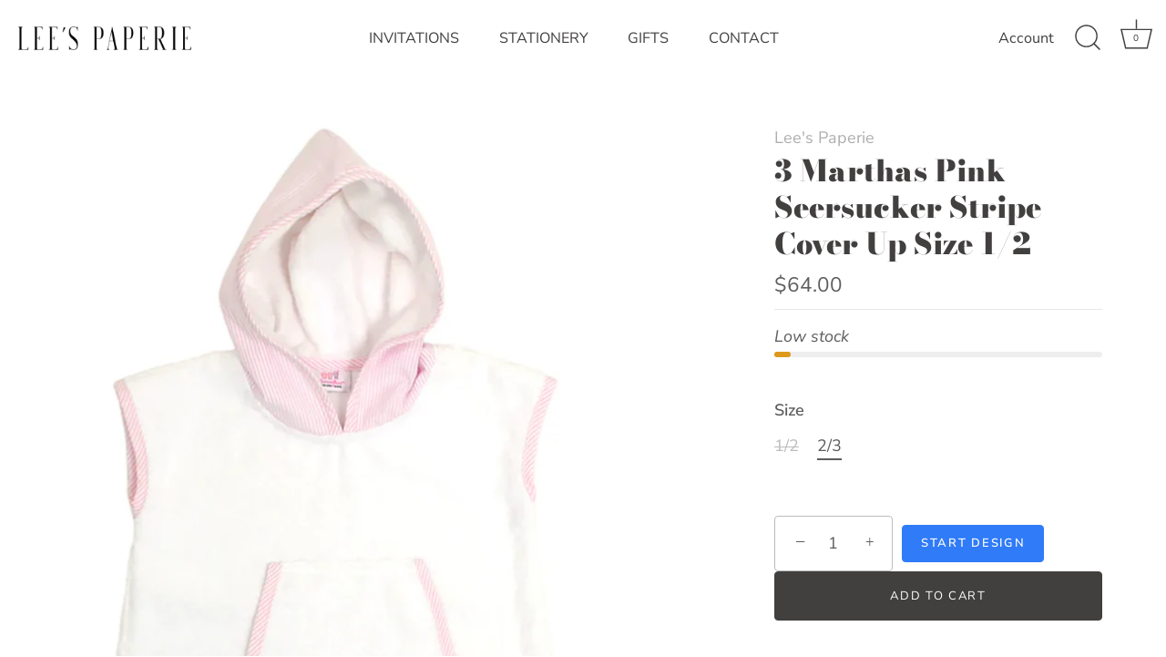

--- FILE ---
content_type: image/svg+xml
request_url: https://files.printcart.com/common/quote.svg
body_size: 1305
content:
<?xml version="1.0" encoding="UTF-8" standalone="no"?>
<!DOCTYPE svg PUBLIC "-//W3C//DTD SVG 1.1//EN" "http://www.w3.org/Graphics/SVG/1.1/DTD/svg11.dtd">
<svg xmlns="http://www.w3.org/2000/svg" width="100%" height="100%" viewBox="0 -47 454.00016 454"
    xmlns:xlink="http://www.w3.org/1999/xlink" version="1.1">
    <path
        d="m445.984375.00390625h-318.957031c-2.09375-.06250005-4.125.72265575-5.636719 2.17578175-1.511719 1.457031-2.371094 3.457031-2.390625 5.554687v51.269531h-110.984375c-4.464844.109375-8.0273438 3.765625-8.015625 8.234375v285.035157c-.0195312 3.011718 1.664062 5.773437 4.347656 7.136718 2.683594 1.363282 5.90625 1.097656 8.328125-.691406l73.484375-52.714844h240.8125c2.109375.027344 4.144532-.789062 5.652344-2.269531 1.507812-1.476563 2.363281-3.5 2.375-5.609375v-51.121094h32.839844l73.484375 52.460938c1.367187.945312 2.996093 1.433594 4.660156 1.398437 4.433594-.066406 7.996094-3.667969 8.015625-8.101562v-285.027344c-.015625-2.097656-.875-4.097656-2.382812-5.554687-1.507813-1.453126-3.539063-2.2382818-5.632813-2.17578175zm-126.984375 289.99999975h-235.410156c-1.679688.019532-3.3125.566406-4.667969 1.554688l-62.921875 45.144531v-261.699219h103v163.613282c-.015625 4.5 3.53125 8.207031 8.027344 8.386718h191.972656zm119-12.808594-62.921875-44.890624c-1.378906-.914063-3.015625-1.371094-4.667969-1.300782h-235.410156v-215h303zm0 0"
        fill="#7679B3"></path>
    <path xmlns="http://www.w3.org/2000/svg" fill="#7679B3"
        d="m199.058594 221.003906h23.339844c2.078124-.003906 4.058593-.851562 5.496093-2.351562 1.433594-1.5 2.195313-3.515625 2.105469-5.589844v-3.058594h112v3.058594c-.085938 2.074219.671875 4.089844 2.109375 5.589844 1.433594 1.5 3.417969 2.347656 5.492187 2.351562h23.339844c4.417969.03125 8.027344-3.523437 8.058594-7.941406v-22.851562c-.011719-4.46875-3.589844-8.113282-8.058594-8.207032h-2.941406v-120h2.941406c4.46875-.09375 8.046875-3.738281 8.058594-8.210937v-22.847657c-.03125-4.417968-3.640625-7.972656-8.058594-7.941406h-23.339844c-2.074218.003906-4.058593.851563-5.492187 2.351563-1.4375 1.496093-2.195313 3.515625-2.109375 5.589843v3.058594h-112v-3.058594c.089844-2.074218-.671875-4.09375-2.105469-5.589843-1.4375-1.5-3.417969-2.347657-5.496093-2.351563h-23.339844c-4.417969-.03125-8.027344 3.523438-8.058594 7.941406v22.847657c.011719 4.472656 3.589844 8.117187 8.058594 8.210937h2.941406v120h-2.941406c-4.46875.09375-8.046875 3.738282-8.058594 8.207032v22.851562c.03125 4.417969 3.640625 7.972656 8.058594 7.941406zm14.941406-16h-7v-7h7zm151 0h-7v-7h7zm-7-166h7v7h-7zm-151 0h7v7h-7zm11 23h4.398438c4.417968 0 7.601562-3.792968 7.601562-8.210937v-3.789063h112v3.789063c0 4.417969 3.183594 8.210937 7.601562 8.210937h4.398438v120h-4.398438c-4.417968 0-7.601562 3.789063-7.601562 8.207032v3.792968h-112v-3.792968c0-4.417969-3.183594-8.207032-7.601562-8.207032h-4.398438zm0 0"></path>
    <path xmlns="http://www.w3.org/2000/svg" fill="#7679B3"
        d="m234.164062 181.839844c.605469 0 1.207032-.066406 1.796876-.203125l35.238281-8.148438c2.03125-.46875 3.890625-1.5 5.363281-2.976562l65.121094-65.25c5.53125-5.558594 5.527344-14.542969-.011719-20.09375l-18.835937-18.839844c-5.554688-5.539063-14.542969-5.542969-20.101563-.007813l-65.253906 65.121094c-1.472657 1.472656-2.503907 3.328125-2.972657 5.359375l-8.148437 35.238281c-.546875 2.375.019531 4.871094 1.535156 6.78125 1.519531 1.90625 3.824219 3.019532 6.261719 3.019532zm12.925782-28.40625 7.476562 7.480468-9.722656 2.246094zm23.269531.644531-16.433594-16.4375 45.65625-45.5625 16.34375 16.34375zm58.742187-58.859375-1.871093 1.875-16.324219-16.320312 1.875-1.871094zm0 0"></path>
</svg>